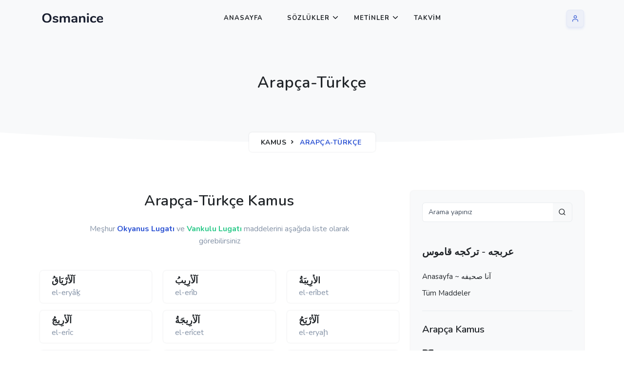

--- FILE ---
content_type: text/html; charset=UTF-8
request_url: https://kamus.osmanice.com/maddeler.html?s=47
body_size: 8322
content:
<!doctype html>
<html lang="tr" dir="ltr">
    <head>
        <meta charset="utf-8">
        <title>Arapça-Türkçe Sözlük Maddeleri, Kamus-ı Muhit, Vankulu Lugatı - 47. sayfa  | osmanice.com</title> 
        <meta name="viewport" content="width=device-width, initial-scale=1.0"> 
        <meta name="author" content="Osmanice.Com"><meta name="description" content="En Kapsamlı Osmanlıca Sözlükler, Kelime Çözücü Arapça-Türkçe, Kamus-ı Türki, Lugat-ı Naci, Redhouse, İngilizce, Fransızca, Almanca, Rumca, Rusca, Türkçe Sözlük" /><meta name="keywords" content="Osmanlıca,Osmanlı Türkçesi, Türkçe, Kamus,Lugat,Sözlük,Sözlükler,Kamus-ı Türki,Lugat-ı Naci,Lugat-ı Remzi, Lugat-ı Cudi, Kamus-ı Osmani, Mükemmel Osmanlı Lugatı, Kamusul Alam, Memaliki Osmani, Redhouse İngilizce Sözlük, Osmanlıca ingilizce, Almanca, Fransızca, Fransevi" /> 
        <link rel="shortcut icon" href="https://www.osmanice.com/rsm/bayrak.png">
        
        <!-- Css -->
        <link href="https://www.osmanice.com/kapak/o2/libs/tiny-slider/tiny-slider.css" rel="stylesheet">
        <link href="https://www.osmanice.com/kapak/o2/libs/animate.css/animate.min.css" rel="stylesheet">
        <!-- Bootstrap Css -->
        <link href="https://www.osmanice.com/kapak/o2/css/bootstrap.min.css" id="bootstrap-style" class="theme-opt" rel="stylesheet" type="text/css">
        <!-- Icons Css -->
        <link href="https://www.osmanice.com/kapak/o2/libs/@mdi/font/css/materialdesignicons.min.css" rel="stylesheet" type="text/css">
        <link href="https://www.osmanice.com/kapak/o2/libs/@iconscout/unicons/css/line.css" type="text/css" rel="stylesheet">
        <!-- Style Css-->
        <link href="https://www.osmanice.com/kapak/o2/css/style.min.css" id="color-opt" class="theme-opt" rel="stylesheet" type="text/css">
 
<!-- Google Tag Manager -->
<script>(function(w,d,s,l,i){w[l]=w[l]||[];w[l].push({'gtm.start':
new Date().getTime(),event:'gtm.js'});var f=d.getElementsByTagName(s)[0],
j=d.createElement(s),dl=l!='dataLayer'?'&l='+l:'';j.async=true;j.src=
'https://www.googletagmanager.com/gtm.js?id='+i+dl;f.parentNode.insertBefore(j,f);
})(window,document,'script','dataLayer','GTM-PLLMH3J');</script>
<!-- End Google Tag Manager -->

    </head>

    <body> 

<!-- Google Tag Manager (noscript) -->
<noscript><iframe src="https://www.googletagmanager.com/ns.html?id=GTM-PLLMH3J"
height="0" width="0" style="display:none;visibility:hidden"></iframe></noscript>
<!-- End Google Tag Manager (noscript) -->
        
        <!-- Navbar Start -->
        <header id="topnav" class="defaultscroll sticky">
            <div class="container">
                <!-- Logo container-->
                <a class="logo" href="https://www.osmanice.com" title="Osmanlıca">
                    <img src="https://www.osmanice.com/kapak/o2/images/logo-dark.png" height="24" class="logo-light-mode" alt="">
                    <img src="https://www.osmanice.com/kapak/o2/images/logo-light.png" height="24" class="logo-dark-mode" alt="">
                </a>                
                <!-- Logo End -->

                <!-- End Logo container-->
                <div class="menu-extras">
                    <div class="menu-item">
                        <!-- Mobile menu toggle-->
                        <a class="navbar-toggle" id="isToggle" onclick="toggleMenu()">
                            <div class="lines">
                                <span></span>
                                <span></span>
                                <span></span>
                            </div>
                        </a>
                        <!-- End mobile menu toggle-->
                    </div>
                </div>

                <!--Login button Start-->
                <ul class="buy-button list-inline mb-0">
                    <li class="list-inline-item mb-0">
                        <a href="https://www.osmanice.com/lobi/">
                            <div class="btn btn-icon btn-user btn-soft-primary"><i data-feather="user" class="fea icon-sm"></i></div>
                        </a> 
                    </li>
             
                </ul>
                <!--Login button End-->

                <div id="navigation">
                    <!-- Navigation Menu-->   
                    <ul class="navigation-menu">
                        <li><a href="https://www.osmanice.com/" class="sub-menu-item" title="Osmanlıca Sözlük">Anasayfa</a></li>   
                        <li class="has-submenu parent-menu-item">
                            <a href="javascript:void(0)">Sözlükler</a><span class="menu-arrow"></span>
                            <ul class="submenu">
                                <li><a href="https://kamus.osmanice.com" class="sub-menu-item">Arapça - Türkçe</a></li> 
                                <li><a href="https://www.osmanice.com" class="sub-menu-item">Osmanlıca Sözlük</a></li> 
                                <li><a href="https://ingilizce.osmanice.com" class="sub-menu-item">İngilizce - Osmanlıca</a></li> 
                                <li><a href="https://isimler.osmanice.com" class="sub-menu-item" title="Osmanlıca İsimler">İsimlerin Yazılışları</a></li> 
                                <li><a href="https://imla.osmanice.com" class="sub-menu-item" title="Osmanlıca İmla">Osmanlıca İmla</a></li>  
                            </ul>
                        </li>
                        <li class="has-submenu parent-menu-item">
                            <a href="javascript:void(0)">Metinler</a><span class="menu-arrow"></span>
                            <ul class="submenu"> 
                                <li><a href="https://yemek.osmanice.com" class="sub-menu-item" title="Osmanlıca Yemek Tarifleri">Yemek Tarifleri</a></li> 
                                <li><a href="https://hikayeler.osmanice.com" class="sub-menu-item" title="Osmanlıca Hikayeler">Osmanlıca Hikayeler</a></li>   
                            </ul>
                        </li>
                        <li><a href="https://takvim.osmanice.com" class="sub-menu-item" title="Osmanlıca Takvim">Takvim</a></li>
                    </ul><!--end navigation menu-->
                </div><!--end navigation-->
            </div><!--end container-->
        </header><!--end header-->
        <!-- Navbar End -->
        
        <!-- Hero Start -->
        <section class="bg-half-100 bg-light d-table w-100" >
            <div class="container">
                <div class="row mt-5 justify-content-center">
                    <div class="col-lg-12 text-center">
                        <div class="pages-heading">
                            <h4 class="title mb-0"> Arapça-Türkçe </h4>
                        </div>
                    </div><!--end col-->
                </div><!--end row-->
                
                <div class="position-breadcrumb">
                    <nav aria-label="breadcrumb" class="d-inline-block">
                        <ul class="breadcrumb rounded shadow mb-0 px-4 py-2">
                            <li class="breadcrumb-item"><a href="https://kamus.osmanice.com" title="Osmanlıca Arapça">Kamus</a></li> 
                            <li class="breadcrumb-item active" aria-current="page">Arapça-Türkçe</li>
                        </ul>
                    </nav>
                </div>
            </div> <!--end container-->
        </section><!--end section-->
        <div class="position-relative">
            <div class="shape overflow-hidden text-color-white">
                <svg viewBox="0 0 2880 48" fill="none" xmlns="http://www.w3.org/2000/svg">
                    <path d="M0 48H1437.5H2880V0H2160C1442.5 52 720 0 720 0H0V48Z" fill="currentColor"></path>
                </svg>
            </div>
        </div>
        <!-- Hero End -->

        
        <!-- Job List Start -->
        <section class="bg-half-100 d-table w-100">
            <div class="container">
                <div class="row">
                    <div class="col-lg-8 col-md-7">

  
                                            
                                 
                <div class="row justify-content-center">
                    <div class="col-12 text-center">
                        <div class="section-title mb-4 pb-2">
                            <h4 class="title mb-4">Arapça-Türkçe Kamus</h4>
                            <p class="text-muted para-desc mx-auto mb-0">Meşhur <span class="text-primary fw-bold">Okyanus Lugatı</span> ve <span class="text-success fw-bold">Vankulu Lugatı</span> maddelerini aşağıda liste olarak görebilirsiniz </p>
                        </div>
                    </div><!--end col-->
                </div><!--end row-->
  

                        <div class="row">
                            



           

                    <div class="col-lg-4 col-md-6 col-12 mt-2 pt-2">
                        <a href="https://kamus.osmanice.com/arapca-turkce-sozluk-27586.html">
                            <div class="d-flex features feature-primary key-feature align-items-center p-2 rounded shadow"> 
                                <div class="flex-1 ms-3">
                                    <h4 class="title mb-0 text-dark overflow-hidden text-nowrap" style="max-width: 100%;">اَلْأَرْيَاقُ</h4>
                                    <p class="text-muted mb-0 overflow-hidden text-nowrap" style="max-width: 100%;">el-eryâḵ</p>    
                                </div>
                            </div>
                        </a>
                    </div><!--end col-->

 

 
               

                    <div class="col-lg-4 col-md-6 col-12 mt-2 pt-2">
                        <a href="https://kamus.osmanice.com/arapca-turkce-sozluk-1034.html">
                            <div class="d-flex features feature-primary key-feature align-items-center p-2 rounded shadow"> 
                                <div class="flex-1 ms-3">
                                    <h4 class="title mb-0 text-dark overflow-hidden text-nowrap" style="max-width: 100%;">اَلْأَرِيبُ</h4>
                                    <p class="text-muted mb-0 overflow-hidden text-nowrap" style="max-width: 100%;">el-erîb</p>    
                                </div>
                            </div>
                        </a>
                    </div><!--end col-->

 

 
               

                    <div class="col-lg-4 col-md-6 col-12 mt-2 pt-2">
                        <a href="https://kamus.osmanice.com/arapca-turkce-sozluk-1035.html">
                            <div class="d-flex features feature-primary key-feature align-items-center p-2 rounded shadow"> 
                                <div class="flex-1 ms-3">
                                    <h4 class="title mb-0 text-dark overflow-hidden text-nowrap" style="max-width: 100%;">الأَرِيبَةُ</h4>
                                    <p class="text-muted mb-0 overflow-hidden text-nowrap" style="max-width: 100%;">el-erîbet</p>    
                                </div>
                            </div>
                        </a>
                    </div><!--end col-->

 

 
               

                    <div class="col-lg-4 col-md-6 col-12 mt-2 pt-2">
                        <a href="https://kamus.osmanice.com/arapca-turkce-sozluk-66423.html">
                            <div class="d-flex features feature-primary key-feature align-items-center p-2 rounded shadow"> 
                                <div class="flex-1 ms-3">
                                    <h4 class="title mb-0 text-dark overflow-hidden text-nowrap" style="max-width: 100%;">اَلْأَرِيجُ</h4>
                                    <p class="text-muted mb-0 overflow-hidden text-nowrap" style="max-width: 100%;">el-erîc</p>    
                                </div>
                            </div>
                        </a>
                    </div><!--end col-->

 

 
               

                    <div class="col-lg-4 col-md-6 col-12 mt-2 pt-2">
                        <a href="https://kamus.osmanice.com/arapca-turkce-sozluk-49041.html">
                            <div class="d-flex features feature-primary key-feature align-items-center p-2 rounded shadow"> 
                                <div class="flex-1 ms-3">
                                    <h4 class="title mb-0 text-dark overflow-hidden text-nowrap" style="max-width: 100%;">اَلْأَرِيجَةُ</h4>
                                    <p class="text-muted mb-0 overflow-hidden text-nowrap" style="max-width: 100%;">el-erîcet</p>    
                                </div>
                            </div>
                        </a>
                    </div><!--end col-->

 

 
               

                    <div class="col-lg-4 col-md-6 col-12 mt-2 pt-2">
                        <a href="https://kamus.osmanice.com/arapca-turkce-sozluk-27587.html">
                            <div class="d-flex features feature-primary key-feature align-items-center p-2 rounded shadow"> 
                                <div class="flex-1 ms-3">
                                    <h4 class="title mb-0 text-dark overflow-hidden text-nowrap" style="max-width: 100%;">اَلْأَرْيَحُ</h4>
                                    <p class="text-muted mb-0 overflow-hidden text-nowrap" style="max-width: 100%;">el-eryaḩ</p>    
                                </div>
                            </div>
                        </a>
                    </div><!--end col-->

 

 
               

                    <div class="col-lg-4 col-md-6 col-12 mt-2 pt-2">
                        <a href="https://kamus.osmanice.com/arapca-turkce-sozluk-1036.html">
                            <div class="d-flex features feature-primary key-feature align-items-center p-2 rounded shadow"> 
                                <div class="flex-1 ms-3">
                                    <h4 class="title mb-0 text-dark overflow-hidden text-nowrap" style="max-width: 100%;">اَلْأَرِيحِيُّ</h4>
                                    <p class="text-muted mb-0 overflow-hidden text-nowrap" style="max-width: 100%;">el-erîḩiyy</p>    
                                </div>
                            </div>
                        </a>
                    </div><!--end col-->

 

 
               

                    <div class="col-lg-4 col-md-6 col-12 mt-2 pt-2">
                        <a href="https://kamus.osmanice.com/arapca-turkce-sozluk-1037.html">
                            <div class="d-flex features feature-primary key-feature align-items-center p-2 rounded shadow"> 
                                <div class="flex-1 ms-3">
                                    <h4 class="title mb-0 text-dark overflow-hidden text-nowrap" style="max-width: 100%;">اَلْأَرِيحِيَّةُ</h4>
                                    <p class="text-muted mb-0 overflow-hidden text-nowrap" style="max-width: 100%;">el-erîḩiyyet</p>    
                                </div>
                            </div>
                        </a>
                    </div><!--end col-->

 

 
               

                    <div class="col-lg-4 col-md-6 col-12 mt-2 pt-2">
                        <a href="https://kamus.osmanice.com/arapca-turkce-sozluk-27588.html">
                            <div class="d-flex features feature-primary key-feature align-items-center p-2 rounded shadow"> 
                                <div class="flex-1 ms-3">
                                    <h4 class="title mb-0 text-dark overflow-hidden text-nowrap" style="max-width: 100%;">اَلْأَرِيرُ</h4>
                                    <p class="text-muted mb-0 overflow-hidden text-nowrap" style="max-width: 100%;">el-erîr</p>    
                                </div>
                            </div>
                        </a>
                    </div><!--end col-->

 

 
               

                    <div class="col-lg-4 col-md-6 col-12 mt-2 pt-2">
                        <a href="https://kamus.osmanice.com/arapca-turkce-sozluk-27589.html">
                            <div class="d-flex features feature-primary key-feature align-items-center p-2 rounded shadow"> 
                                <div class="flex-1 ms-3">
                                    <h4 class="title mb-0 text-dark overflow-hidden text-nowrap" style="max-width: 100%;">اَلْأَرِيزُ</h4>
                                    <p class="text-muted mb-0 overflow-hidden text-nowrap" style="max-width: 100%;">el-erîz</p>    
                                </div>
                            </div>
                        </a>
                    </div><!--end col-->

 

 
               

                    <div class="col-lg-4 col-md-6 col-12 mt-2 pt-2">
                        <a href="https://kamus.osmanice.com/arapca-turkce-sozluk-49042.html">
                            <div class="d-flex features feature-primary key-feature align-items-center p-2 rounded shadow"> 
                                <div class="flex-1 ms-3">
                                    <h4 class="title mb-0 text-dark overflow-hidden text-nowrap" style="max-width: 100%;">اَلْأَرِيسُ</h4>
                                    <p class="text-muted mb-0 overflow-hidden text-nowrap" style="max-width: 100%;">el-erîs</p>    
                                </div>
                            </div>
                        </a>
                    </div><!--end col-->

 

 
               

                    <div class="col-lg-4 col-md-6 col-12 mt-2 pt-2">
                        <a href="https://kamus.osmanice.com/arapca-turkce-sozluk-49043.html">
                            <div class="d-flex features feature-primary key-feature align-items-center p-2 rounded shadow"> 
                                <div class="flex-1 ms-3">
                                    <h4 class="title mb-0 text-dark overflow-hidden text-nowrap" style="max-width: 100%;">اَلْأَرِيسِيُّ</h4>
                                    <p class="text-muted mb-0 overflow-hidden text-nowrap" style="max-width: 100%;">el-erîsiyy</p>    
                                </div>
                            </div>
                        </a>
                    </div><!--end col-->

 

 
               

                    <div class="col-lg-4 col-md-6 col-12 mt-2 pt-2">
                        <a href="https://kamus.osmanice.com/arapca-turkce-sozluk-1038.html">
                            <div class="d-flex features feature-primary key-feature align-items-center p-2 rounded shadow"> 
                                <div class="flex-1 ms-3">
                                    <h4 class="title mb-0 text-dark overflow-hidden text-nowrap" style="max-width: 100%;">اَلْأَرْيَشُ</h4>
                                    <p class="text-muted mb-0 overflow-hidden text-nowrap" style="max-width: 100%;">el-eryeş</p>    
                                </div>
                            </div>
                        </a>
                    </div><!--end col-->

 

 
               

                    <div class="col-lg-4 col-md-6 col-12 mt-2 pt-2">
                        <a href="https://kamus.osmanice.com/arapca-turkce-sozluk-49044.html">
                            <div class="d-flex features feature-primary key-feature align-items-center p-2 rounded shadow"> 
                                <div class="flex-1 ms-3">
                                    <h4 class="title mb-0 text-dark overflow-hidden text-nowrap" style="max-width: 100%;">اَلْأَرِيضُ</h4>
                                    <p class="text-muted mb-0 overflow-hidden text-nowrap" style="max-width: 100%;">el-arîḋ</p>    
                                </div>
                            </div>
                        </a>
                    </div><!--end col-->

 

 
               

                    <div class="col-lg-4 col-md-6 col-12 mt-2 pt-2">
                        <a href="https://kamus.osmanice.com/arapca-turkce-sozluk-27590.html">
                            <div class="d-flex features feature-primary key-feature align-items-center p-2 rounded shadow"> 
                                <div class="flex-1 ms-3">
                                    <h4 class="title mb-0 text-dark overflow-hidden text-nowrap" style="max-width: 100%;">اَلْأَرِيطُ</h4>
                                    <p class="text-muted mb-0 overflow-hidden text-nowrap" style="max-width: 100%;">el-erîṯ</p>    
                                </div>
                            </div>
                        </a>
                    </div><!--end col-->

 

 
               

                    <div class="col-lg-4 col-md-6 col-12 mt-2 pt-2">
                        <a href="https://kamus.osmanice.com/arapca-turkce-sozluk-49045.html">
                            <div class="d-flex features feature-primary key-feature align-items-center p-2 rounded shadow"> 
                                <div class="flex-1 ms-3">
                                    <h4 class="title mb-0 text-dark overflow-hidden text-nowrap" style="max-width: 100%;">اَلْأُرَيْقُ</h4>
                                    <p class="text-muted mb-0 overflow-hidden text-nowrap" style="max-width: 100%;">el-ureyḵ</p>    
                                </div>
                            </div>
                        </a>
                    </div><!--end col-->

 

 
               

                    <div class="col-lg-4 col-md-6 col-12 mt-2 pt-2">
                        <a href="https://kamus.osmanice.com/arapca-turkce-sozluk-27591.html">
                            <div class="d-flex features feature-primary key-feature align-items-center p-2 rounded shadow"> 
                                <div class="flex-1 ms-3">
                                    <h4 class="title mb-0 text-dark overflow-hidden text-nowrap" style="max-width: 100%;">اَلْأُرَيْقِشُ</h4>
                                    <p class="text-muted mb-0 overflow-hidden text-nowrap" style="max-width: 100%;">el-urayḵiş</p>    
                                </div>
                            </div>
                        </a>
                    </div><!--end col-->

 

 
               

                    <div class="col-lg-4 col-md-6 col-12 mt-2 pt-2">
                        <a href="https://kamus.osmanice.com/arapca-turkce-sozluk-27592.html">
                            <div class="d-flex features feature-primary key-feature align-items-center p-2 rounded shadow"> 
                                <div class="flex-1 ms-3">
                                    <h4 class="title mb-0 text-dark overflow-hidden text-nowrap" style="max-width: 100%;">اَلْأُرَيْقِطُ</h4>
                                    <p class="text-muted mb-0 overflow-hidden text-nowrap" style="max-width: 100%;">el-Urayḵiṯ</p>    
                                </div>
                            </div>
                        </a>
                    </div><!--end col-->

 

 
               

                    <div class="col-lg-4 col-md-6 col-12 mt-2 pt-2">
                        <a href="https://kamus.osmanice.com/arapca-turkce-sozluk-1039.html">
                            <div class="d-flex features feature-primary key-feature align-items-center p-2 rounded shadow"> 
                                <div class="flex-1 ms-3">
                                    <h4 class="title mb-0 text-dark overflow-hidden text-nowrap" style="max-width: 100%;">اَلْأَرِيكُ</h4>
                                    <p class="text-muted mb-0 overflow-hidden text-nowrap" style="max-width: 100%;">el-Erîk</p>    
                                </div>
                            </div>
                        </a>
                    </div><!--end col-->

 

 
               

                    <div class="col-lg-4 col-md-6 col-12 mt-2 pt-2">
                        <a href="https://kamus.osmanice.com/arapca-turkce-sozluk-66424.html">
                            <div class="d-flex features feature-primary key-feature align-items-center p-2 rounded shadow"> 
                                <div class="flex-1 ms-3">
                                    <h4 class="title mb-0 text-dark overflow-hidden text-nowrap" style="max-width: 100%;">اَلْأَرِيكَةُ</h4>
                                    <p class="text-muted mb-0 overflow-hidden text-nowrap" style="max-width: 100%;">el-erîket</p>    
                                </div>
                            </div>
                        </a>
                    </div><!--end col-->

 

 
               

                    <div class="col-lg-4 col-md-6 col-12 mt-2 pt-2">
                        <a href="https://kamus.osmanice.com/arapca-turkce-sozluk-66425.html">
                            <div class="d-flex features feature-primary key-feature align-items-center p-2 rounded shadow"> 
                                <div class="flex-1 ms-3">
                                    <h4 class="title mb-0 text-dark overflow-hidden text-nowrap" style="max-width: 100%;">اَلْأَرِيمُ</h4>
                                    <p class="text-muted mb-0 overflow-hidden text-nowrap" style="max-width: 100%;">el-erîm</p>    
                                </div>
                            </div>
                        </a>
                    </div><!--end col-->

 

 
               

                    <div class="col-lg-4 col-md-6 col-12 mt-2 pt-2">
                        <a href="https://kamus.osmanice.com/arapca-turkce-sozluk-49046.html">
                            <div class="d-flex features feature-primary key-feature align-items-center p-2 rounded shadow"> 
                                <div class="flex-1 ms-3">
                                    <h4 class="title mb-0 text-dark overflow-hidden text-nowrap" style="max-width: 100%;">اَلْأَرِينُ</h4>
                                    <p class="text-muted mb-0 overflow-hidden text-nowrap" style="max-width: 100%;">el-erîn</p>    
                                </div>
                            </div>
                        </a>
                    </div><!--end col-->

 

 
               

                    <div class="col-lg-4 col-md-6 col-12 mt-2 pt-2">
                        <a href="https://kamus.osmanice.com/arapca-turkce-sozluk-1040.html">
                            <div class="d-flex features feature-primary key-feature align-items-center p-2 rounded shadow"> 
                                <div class="flex-1 ms-3">
                                    <h4 class="title mb-0 text-dark overflow-hidden text-nowrap" style="max-width: 100%;">اَلأُرَيْنِبَةُ</h4>
                                    <p class="text-muted mb-0 overflow-hidden text-nowrap" style="max-width: 100%;">el-ureynibet</p>    
                                </div>
                            </div>
                        </a>
                    </div><!--end col-->

 

 
               

                    <div class="col-lg-4 col-md-6 col-12 mt-2 pt-2">
                        <a href="https://kamus.osmanice.com/arapca-turkce-sozluk-66426.html">
                            <div class="d-flex features feature-primary key-feature align-items-center p-2 rounded shadow"> 
                                <div class="flex-1 ms-3">
                                    <h4 class="title mb-0 text-dark overflow-hidden text-nowrap" style="max-width: 100%;">اَلْأَزُّ</h4>
                                    <p class="text-muted mb-0 overflow-hidden text-nowrap" style="max-width: 100%;">el-ezz</p>    
                                </div>
                            </div>
                        </a>
                    </div><!--end col-->

 

 
               

                    <div class="col-lg-4 col-md-6 col-12 mt-2 pt-2">
                        <a href="https://kamus.osmanice.com/arapca-turkce-sozluk-27593.html">
                            <div class="d-flex features feature-primary key-feature align-items-center p-2 rounded shadow"> 
                                <div class="flex-1 ms-3">
                                    <h4 class="title mb-0 text-dark overflow-hidden text-nowrap" style="max-width: 100%;">الأَزْءُ</h4>
                                    <p class="text-muted mb-0 overflow-hidden text-nowrap" style="max-width: 100%;">el-ez΄</p>    
                                </div>
                            </div>
                        </a>
                    </div><!--end col-->

 

 
               

                    <div class="col-lg-4 col-md-6 col-12 mt-2 pt-2">
                        <a href="https://kamus.osmanice.com/arapca-turkce-sozluk-27594.html">
                            <div class="d-flex features feature-primary key-feature align-items-center p-2 rounded shadow"> 
                                <div class="flex-1 ms-3">
                                    <h4 class="title mb-0 text-dark overflow-hidden text-nowrap" style="max-width: 100%;">اَلْأَزْآجُ</h4>
                                    <p class="text-muted mb-0 overflow-hidden text-nowrap" style="max-width: 100%;">el-ez΄âc</p>    
                                </div>
                            </div>
                        </a>
                    </div><!--end col-->

 

 
               

                    <div class="col-lg-4 col-md-6 col-12 mt-2 pt-2">
                        <a href="https://kamus.osmanice.com/arapca-turkce-sozluk-27596.html">
                            <div class="d-flex features feature-primary key-feature align-items-center p-2 rounded shadow"> 
                                <div class="flex-1 ms-3">
                                    <h4 class="title mb-0 text-dark overflow-hidden text-nowrap" style="max-width: 100%;">اَلْأَزْأَنِيُّ</h4>
                                    <p class="text-muted mb-0 overflow-hidden text-nowrap" style="max-width: 100%;">el-ez΄eniyy</p>    
                                </div>
                            </div>
                        </a>
                    </div><!--end col-->

 

 
               

                    <div class="col-lg-4 col-md-6 col-12 mt-2 pt-2">
                        <a href="https://kamus.osmanice.com/arapca-turkce-sozluk-27597.html">
                            <div class="d-flex features feature-primary key-feature align-items-center p-2 rounded shadow"> 
                                <div class="flex-1 ms-3">
                                    <h4 class="title mb-0 text-dark overflow-hidden text-nowrap" style="max-width: 100%;">اَلْأَزَابِيُّ</h4>
                                    <p class="text-muted mb-0 overflow-hidden text-nowrap" style="max-width: 100%;">el-ezâbiyy</p>    
                                </div>
                            </div>
                        </a>
                    </div><!--end col-->

 

 
               

                    <div class="col-lg-4 col-md-6 col-12 mt-2 pt-2">
                        <a href="https://kamus.osmanice.com/arapca-turkce-sozluk-1045.html">
                            <div class="d-flex features feature-primary key-feature align-items-center p-2 rounded shadow"> 
                                <div class="flex-1 ms-3">
                                    <h4 class="title mb-0 text-dark overflow-hidden text-nowrap" style="max-width: 100%;">اَلأَزَاذُ</h4>
                                    <p class="text-muted mb-0 overflow-hidden text-nowrap" style="max-width: 100%;">el-ezâž</p>    
                                </div>
                            </div>
                        </a>
                    </div><!--end col-->

 

 
               

                    <div class="col-lg-4 col-md-6 col-12 mt-2 pt-2">
                        <a href="https://kamus.osmanice.com/arapca-turkce-sozluk-27602.html">
                            <div class="d-flex features feature-primary key-feature align-items-center p-2 rounded shadow"> 
                                <div class="flex-1 ms-3">
                                    <h4 class="title mb-0 text-dark overflow-hidden text-nowrap" style="max-width: 100%;">اَلْأَزَارِقَةُ</h4>
                                    <p class="text-muted mb-0 overflow-hidden text-nowrap" style="max-width: 100%;">el-Ezâriḵat</p>    
                                </div>
                            </div>
                        </a>
                    </div><!--end col-->

 

 
               

                    <div class="col-lg-4 col-md-6 col-12 mt-2 pt-2">
                        <a href="https://kamus.osmanice.com/arapca-turkce-sozluk-49048.html">
                            <div class="d-flex features feature-primary key-feature align-items-center p-2 rounded shadow"> 
                                <div class="flex-1 ms-3">
                                    <h4 class="title mb-0 text-dark overflow-hidden text-nowrap" style="max-width: 100%;">اَلْأَزَازُ</h4>
                                    <p class="text-muted mb-0 overflow-hidden text-nowrap" style="max-width: 100%;">el-ezâz</p>    
                                </div>
                            </div>
                        </a>
                    </div><!--end col-->

 

 
               

                    <div class="col-lg-4 col-md-6 col-12 mt-2 pt-2">
                        <a href="https://kamus.osmanice.com/arapca-turkce-sozluk-27605.html">
                            <div class="d-flex features feature-primary key-feature align-items-center p-2 rounded shadow"> 
                                <div class="flex-1 ms-3">
                                    <h4 class="title mb-0 text-dark overflow-hidden text-nowrap" style="max-width: 100%;">اَلْأُزَامُ</h4>
                                    <p class="text-muted mb-0 overflow-hidden text-nowrap" style="max-width: 100%;">el-uzâm</p>    
                                </div>
                            </div>
                        </a>
                    </div><!--end col-->

 

 
               

                    <div class="col-lg-4 col-md-6 col-12 mt-2 pt-2">
                        <a href="https://kamus.osmanice.com/arapca-turkce-sozluk-49050.html">
                            <div class="d-flex features feature-primary key-feature align-items-center p-2 rounded shadow"> 
                                <div class="flex-1 ms-3">
                                    <h4 class="title mb-0 text-dark overflow-hidden text-nowrap" style="max-width: 100%;">اَلْأَزَاهِيقُ</h4>
                                    <p class="text-muted mb-0 overflow-hidden text-nowrap" style="max-width: 100%;">el-ezâhîḵ</p>    
                                </div>
                            </div>
                        </a>
                    </div><!--end col-->

 

 
               

                    <div class="col-lg-4 col-md-6 col-12 mt-2 pt-2">
                        <a href="https://kamus.osmanice.com/arapca-turkce-sozluk-1047.html">
                            <div class="d-flex features feature-primary key-feature align-items-center p-2 rounded shadow"> 
                                <div class="flex-1 ms-3">
                                    <h4 class="title mb-0 text-dark overflow-hidden text-nowrap" style="max-width: 100%;">اَلْأَزِبُ</h4>
                                    <p class="text-muted mb-0 overflow-hidden text-nowrap" style="max-width: 100%;">el-ezib</p>    
                                </div>
                            </div>
                        </a>
                    </div><!--end col-->

 

 
               

                    <div class="col-lg-4 col-md-6 col-12 mt-2 pt-2">
                        <a href="https://kamus.osmanice.com/arapca-turkce-sozluk-1049.html">
                            <div class="d-flex features feature-primary key-feature align-items-center p-2 rounded shadow"> 
                                <div class="flex-1 ms-3">
                                    <h4 class="title mb-0 text-dark overflow-hidden text-nowrap" style="max-width: 100%;">الأَزْبَةُ</h4>
                                    <p class="text-muted mb-0 overflow-hidden text-nowrap" style="max-width: 100%;">el-ezbet</p>    
                                </div>
                            </div>
                        </a>
                    </div><!--end col-->

 

 
               

                    <div class="col-lg-4 col-md-6 col-12 mt-2 pt-2">
                        <a href="https://kamus.osmanice.com/arapca-turkce-sozluk-49052.html">
                            <div class="d-flex features feature-primary key-feature align-items-center p-2 rounded shadow"> 
                                <div class="flex-1 ms-3">
                                    <h4 class="title mb-0 text-dark overflow-hidden text-nowrap" style="max-width: 100%;">اَلْأَزْبَرُ</h4>
                                    <p class="text-muted mb-0 overflow-hidden text-nowrap" style="max-width: 100%;">el-ezber</p>    
                                </div>
                            </div>
                        </a>
                    </div><!--end col-->

 

 
               

                    <div class="col-lg-4 col-md-6 col-12 mt-2 pt-2">
                        <a href="https://kamus.osmanice.com/arapca-turkce-sozluk-49053.html">
                            <div class="d-flex features feature-primary key-feature align-items-center p-2 rounded shadow"> 
                                <div class="flex-1 ms-3">
                                    <h4 class="title mb-0 text-dark overflow-hidden text-nowrap" style="max-width: 100%;">اَلْأُزْبِيُّ</h4>
                                    <p class="text-muted mb-0 overflow-hidden text-nowrap" style="max-width: 100%;">el-uzbiyy</p>    
                                </div>
                            </div>
                        </a>
                    </div><!--end col-->

 

 
               

                    <div class="col-lg-4 col-md-6 col-12 mt-2 pt-2">
                        <a href="https://kamus.osmanice.com/arapca-turkce-sozluk-27609.html">
                            <div class="d-flex features feature-primary key-feature align-items-center p-2 rounded shadow"> 
                                <div class="flex-1 ms-3">
                                    <h4 class="title mb-0 text-dark overflow-hidden text-nowrap" style="max-width: 100%;">اَلْأَزِجُ</h4>
                                    <p class="text-muted mb-0 overflow-hidden text-nowrap" style="max-width: 100%;">el-ezic</p>    
                                </div>
                            </div>
                        </a>
                    </div><!--end col-->

 

 
               

                    <div class="col-lg-4 col-md-6 col-12 mt-2 pt-2">
                        <a href="https://kamus.osmanice.com/arapca-turkce-sozluk-1051.html">
                            <div class="d-flex features feature-primary key-feature align-items-center p-2 rounded shadow"> 
                                <div class="flex-1 ms-3">
                                    <h4 class="title mb-0 text-dark overflow-hidden text-nowrap" style="max-width: 100%;">اَلْأَزْجَرُ</h4>
                                    <p class="text-muted mb-0 overflow-hidden text-nowrap" style="max-width: 100%;">el-ezcer</p>    
                                </div>
                            </div>
                        </a>
                    </div><!--end col-->

 

 
               

                    <div class="col-lg-4 col-md-6 col-12 mt-2 pt-2">
                        <a href="https://kamus.osmanice.com/arapca-turkce-sozluk-1052.html">
                            <div class="d-flex features feature-primary key-feature align-items-center p-2 rounded shadow"> 
                                <div class="flex-1 ms-3">
                                    <h4 class="title mb-0 text-dark overflow-hidden text-nowrap" style="max-width: 100%;">اَلْأَزْجَمُ</h4>
                                    <p class="text-muted mb-0 overflow-hidden text-nowrap" style="max-width: 100%;">el-ezcem</p>    
                                </div>
                            </div>
                        </a>
                    </div><!--end col-->

 

 
               

                    <div class="col-lg-4 col-md-6 col-12 mt-2 pt-2">
                        <a href="https://kamus.osmanice.com/arapca-turkce-sozluk-1054.html">
                            <div class="d-flex features feature-primary key-feature align-items-center p-2 rounded shadow"> 
                                <div class="flex-1 ms-3">
                                    <h4 class="title mb-0 text-dark overflow-hidden text-nowrap" style="max-width: 100%;">اَلْأَزْخُ</h4>
                                    <p class="text-muted mb-0 overflow-hidden text-nowrap" style="max-width: 100%;">el-ezḣ</p>    
                                </div>
                            </div>
                        </a>
                    </div><!--end col-->

 

 
               

                    <div class="col-lg-4 col-md-6 col-12 mt-2 pt-2">
                        <a href="https://kamus.osmanice.com/arapca-turkce-sozluk-1064.html">
                            <div class="d-flex features feature-primary key-feature align-items-center p-2 rounded shadow"> 
                                <div class="flex-1 ms-3">
                                    <h4 class="title mb-0 text-dark overflow-hidden text-nowrap" style="max-width: 100%;">اَلْأَزْدَرَانِ</h4>
                                    <p class="text-muted mb-0 overflow-hidden text-nowrap" style="max-width: 100%;">el-ezderân</p>    
                                </div>
                            </div>
                        </a>
                    </div><!--end col-->

 

 
               

                    <div class="col-lg-4 col-md-6 col-12 mt-2 pt-2">
                        <a href="https://kamus.osmanice.com/arapca-turkce-sozluk-1067.html">
                            <div class="d-flex features feature-primary key-feature align-items-center p-2 rounded shadow"> 
                                <div class="flex-1 ms-3">
                                    <h4 class="title mb-0 text-dark overflow-hidden text-nowrap" style="max-width: 100%;">اَلْأَزْدَقُ</h4>
                                    <p class="text-muted mb-0 overflow-hidden text-nowrap" style="max-width: 100%;">el-ezdaḵ</p>    
                                </div>
                            </div>
                        </a>
                    </div><!--end col-->

 

 
               

                    <div class="col-lg-4 col-md-6 col-12 mt-2 pt-2">
                        <a href="https://kamus.osmanice.com/arapca-turkce-sozluk-1076.html">
                            <div class="d-flex features feature-primary key-feature align-items-center p-2 rounded shadow"> 
                                <div class="flex-1 ms-3">
                                    <h4 class="title mb-0 text-dark overflow-hidden text-nowrap" style="max-width: 100%;">اَلْأُزُرُ</h4>
                                    <p class="text-muted mb-0 overflow-hidden text-nowrap" style="max-width: 100%;">el-uzur</p>    
                                </div>
                            </div>
                        </a>
                    </div><!--end col-->

 

 
               

                    <div class="col-lg-4 col-md-6 col-12 mt-2 pt-2">
                        <a href="https://kamus.osmanice.com/arapca-turkce-sozluk-1078.html">
                            <div class="d-flex features feature-primary key-feature align-items-center p-2 rounded shadow"> 
                                <div class="flex-1 ms-3">
                                    <h4 class="title mb-0 text-dark overflow-hidden text-nowrap" style="max-width: 100%;">اَلْأَزْرَارُ</h4>
                                    <p class="text-muted mb-0 overflow-hidden text-nowrap" style="max-width: 100%;">el-ezrâr</p>    
                                </div>
                            </div>
                        </a>
                    </div><!--end col-->

 

 
               

                    <div class="col-lg-4 col-md-6 col-12 mt-2 pt-2">
                        <a href="https://kamus.osmanice.com/arapca-turkce-sozluk-49067.html">
                            <div class="d-flex features feature-primary key-feature align-items-center p-2 rounded shadow"> 
                                <div class="flex-1 ms-3">
                                    <h4 class="title mb-0 text-dark overflow-hidden text-nowrap" style="max-width: 100%;">اَلْأَزْرَقُ</h4>
                                    <p class="text-muted mb-0 overflow-hidden text-nowrap" style="max-width: 100%;">el-ezraḵ</p>    
                                </div>
                            </div>
                        </a>
                    </div><!--end col-->

 

 
               

                    <div class="col-lg-4 col-md-6 col-12 mt-2 pt-2">
                        <a href="https://kamus.osmanice.com/arapca-turkce-sozluk-1082.html">
                            <div class="d-flex features feature-primary key-feature align-items-center p-2 rounded shadow"> 
                                <div class="flex-1 ms-3">
                                    <h4 class="title mb-0 text-dark overflow-hidden text-nowrap" style="max-width: 100%;">اَلْأَزْرَمُ</h4>
                                    <p class="text-muted mb-0 overflow-hidden text-nowrap" style="max-width: 100%;">el-ezrem</p>    
                                </div>
                            </div>
                        </a>
                    </div><!--end col-->

 

 
               

                    <div class="col-lg-4 col-md-6 col-12 mt-2 pt-2">
                        <a href="https://kamus.osmanice.com/arapca-turkce-sozluk-49068.html">
                            <div class="d-flex features feature-primary key-feature align-items-center p-2 rounded shadow"> 
                                <div class="flex-1 ms-3">
                                    <h4 class="title mb-0 text-dark overflow-hidden text-nowrap" style="max-width: 100%;">اَلْأَزَزُ</h4>
                                    <p class="text-muted mb-0 overflow-hidden text-nowrap" style="max-width: 100%;">el-ezez</p>    
                                </div>
                            </div>
                        </a>
                    </div><!--end col-->

 

 
               

                    <div class="col-lg-4 col-md-6 col-12 mt-2 pt-2">
                        <a href="https://kamus.osmanice.com/arapca-turkce-sozluk-1084.html">
                            <div class="d-flex features feature-primary key-feature align-items-center p-2 rounded shadow"> 
                                <div class="flex-1 ms-3">
                                    <h4 class="title mb-0 text-dark overflow-hidden text-nowrap" style="max-width: 100%;">اَلْأَزَطُّ</h4>
                                    <p class="text-muted mb-0 overflow-hidden text-nowrap" style="max-width: 100%;">el-ezaṯṯ</p>    
                                </div>
                            </div>
                        </a>
                    </div><!--end col-->

 

 
               

                    <div class="col-lg-4 col-md-6 col-12 mt-2 pt-2">
                        <a href="https://kamus.osmanice.com/arapca-turkce-sozluk-1085.html">
                            <div class="d-flex features feature-primary key-feature align-items-center p-2 rounded shadow"> 
                                <div class="flex-1 ms-3">
                                    <h4 class="title mb-0 text-dark overflow-hidden text-nowrap" style="max-width: 100%;">اَلأَزْعَبُ</h4>
                                    <p class="text-muted mb-0 overflow-hidden text-nowrap" style="max-width: 100%;">el-ezʹab</p>    
                                </div>
                            </div>
                        </a>
                    </div><!--end col-->

 

 
               

                    <div class="col-lg-4 col-md-6 col-12 mt-2 pt-2">
                        <a href="https://kamus.osmanice.com/arapca-turkce-sozluk-49072.html">
                            <div class="d-flex features feature-primary key-feature align-items-center p-2 rounded shadow"> 
                                <div class="flex-1 ms-3">
                                    <h4 class="title mb-0 text-dark overflow-hidden text-nowrap" style="max-width: 100%;">اَلْأَزْعَرُ</h4>
                                    <p class="text-muted mb-0 overflow-hidden text-nowrap" style="max-width: 100%;">aḩmer</p>    
                                </div>
                            </div>
                        </a>
                    </div><!--end col-->

 

 
               

                    <div class="col-lg-4 col-md-6 col-12 mt-2 pt-2">
                        <a href="https://kamus.osmanice.com/arapca-turkce-sozluk-1086.html">
                            <div class="d-flex features feature-primary key-feature align-items-center p-2 rounded shadow"> 
                                <div class="flex-1 ms-3">
                                    <h4 class="title mb-0 text-dark overflow-hidden text-nowrap" style="max-width: 100%;">اَلْأَزْعَكَّى</h4>
                                    <p class="text-muted mb-0 overflow-hidden text-nowrap" style="max-width: 100%;">el-ezʹakkâ</p>    
                                </div>
                            </div>
                        </a>
                    </div><!--end col-->

 

 
               

                    <div class="col-lg-4 col-md-6 col-12 mt-2 pt-2">
                        <a href="https://kamus.osmanice.com/arapca-turkce-sozluk-1087.html">
                            <div class="d-flex features feature-primary key-feature align-items-center p-2 rounded shadow"> 
                                <div class="flex-1 ms-3">
                                    <h4 class="title mb-0 text-dark overflow-hidden text-nowrap" style="max-width: 100%;">اَلْأَزْعَكِيُّ</h4>
                                    <p class="text-muted mb-0 overflow-hidden text-nowrap" style="max-width: 100%;">el-ezʹakiyy</p>    
                                </div>
                            </div>
                        </a>
                    </div><!--end col-->

 

 
               

                    <div class="col-lg-4 col-md-6 col-12 mt-2 pt-2">
                        <a href="https://kamus.osmanice.com/arapca-turkce-sozluk-1091.html">
                            <div class="d-flex features feature-primary key-feature align-items-center p-2 rounded shadow"> 
                                <div class="flex-1 ms-3">
                                    <h4 class="title mb-0 text-dark overflow-hidden text-nowrap" style="max-width: 100%;">اَلأَزْغَبُ</h4>
                                    <p class="text-muted mb-0 overflow-hidden text-nowrap" style="max-width: 100%;">el-ezġab</p>    
                                </div>
                            </div>
                        </a>
                    </div><!--end col-->

 

 
               

                    <div class="col-lg-4 col-md-6 col-12 mt-2 pt-2">
                        <a href="https://kamus.osmanice.com/arapca-turkce-sozluk-27642.html">
                            <div class="d-flex features feature-primary key-feature align-items-center p-2 rounded shadow"> 
                                <div class="flex-1 ms-3">
                                    <h4 class="title mb-0 text-dark overflow-hidden text-nowrap" style="max-width: 100%;">اَلْأَزَفُّ</h4>
                                    <p class="text-muted mb-0 overflow-hidden text-nowrap" style="max-width: 100%;">el-ezeff</p>    
                                </div>
                            </div>
                        </a>
                    </div><!--end col-->

 

 
               

                    <div class="col-lg-4 col-md-6 col-12 mt-2 pt-2">
                        <a href="https://kamus.osmanice.com/arapca-turkce-sozluk-27643.html">
                            <div class="d-flex features feature-primary key-feature align-items-center p-2 rounded shadow"> 
                                <div class="flex-1 ms-3">
                                    <h4 class="title mb-0 text-dark overflow-hidden text-nowrap" style="max-width: 100%;">اَلْأَزْفَارُ</h4>
                                    <p class="text-muted mb-0 overflow-hidden text-nowrap" style="max-width: 100%;">el-ezfâr</p>    
                                </div>
                            </div>
                        </a>
                    </div><!--end col-->

 

 
               

                    <div class="col-lg-4 col-md-6 col-12 mt-2 pt-2">
                        <a href="https://kamus.osmanice.com/arapca-turkce-sozluk-27644.html">
                            <div class="d-flex features feature-primary key-feature align-items-center p-2 rounded shadow"> 
                                <div class="flex-1 ms-3">
                                    <h4 class="title mb-0 text-dark overflow-hidden text-nowrap" style="max-width: 100%;">اَلْأَزْفَرُ</h4>
                                    <p class="text-muted mb-0 overflow-hidden text-nowrap" style="max-width: 100%;">el-ezfer</p>    
                                </div>
                            </div>
                        </a>
                    </div><!--end col-->

 

 
               

                    <div class="col-lg-4 col-md-6 col-12 mt-2 pt-2">
                        <a href="https://kamus.osmanice.com/arapca-turkce-sozluk-1096.html">
                            <div class="d-flex features feature-primary key-feature align-items-center p-2 rounded shadow"> 
                                <div class="flex-1 ms-3">
                                    <h4 class="title mb-0 text-dark overflow-hidden text-nowrap" style="max-width: 100%;">اَلْأَزْفَلُ</h4>
                                    <p class="text-muted mb-0 overflow-hidden text-nowrap" style="max-width: 100%;">el-ezfel</p>    
                                </div>
                            </div>
                        </a>
                    </div><!--end col-->

 

 
               

                    <div class="col-lg-4 col-md-6 col-12 mt-2 pt-2">
                        <a href="https://kamus.osmanice.com/arapca-turkce-sozluk-1097.html">
                            <div class="d-flex features feature-primary key-feature align-items-center p-2 rounded shadow"> 
                                <div class="flex-1 ms-3">
                                    <h4 class="title mb-0 text-dark overflow-hidden text-nowrap" style="max-width: 100%;">اَلْأَزْفِلَّةُ</h4>
                                    <p class="text-muted mb-0 overflow-hidden text-nowrap" style="max-width: 100%;">el-ezfillet</p>    
                                </div>
                            </div>
                        </a>
                    </div><!--end col-->

 

 
               

                    <div class="col-lg-4 col-md-6 col-12 mt-2 pt-2">
                        <a href="https://kamus.osmanice.com/arapca-turkce-sozluk-1099.html">
                            <div class="d-flex features feature-primary key-feature align-items-center p-2 rounded shadow"> 
                                <div class="flex-1 ms-3">
                                    <h4 class="title mb-0 text-dark overflow-hidden text-nowrap" style="max-width: 100%;">اَلْأَزْفَلَّى</h4>
                                    <p class="text-muted mb-0 overflow-hidden text-nowrap" style="max-width: 100%;">el-ezfellâ</p>    
                                </div>
                            </div>
                        </a>
                    </div><!--end col-->

 

 
               

                    <div class="col-lg-4 col-md-6 col-12 mt-2 pt-2">
                        <a href="https://kamus.osmanice.com/arapca-turkce-sozluk-1100.html">
                            <div class="d-flex features feature-primary key-feature align-items-center p-2 rounded shadow"> 
                                <div class="flex-1 ms-3">
                                    <h4 class="title mb-0 text-dark overflow-hidden text-nowrap" style="max-width: 100%;">اَلْأَزْفَى</h4>
                                    <p class="text-muted mb-0 overflow-hidden text-nowrap" style="max-width: 100%;">el-ezfâ</p>    
                                </div>
                            </div>
                        </a>
                    </div><!--end col-->

 

 
               

                    <div class="col-lg-4 col-md-6 col-12 mt-2 pt-2">
                        <a href="https://kamus.osmanice.com/arapca-turkce-sozluk-27645.html">
                            <div class="d-flex features feature-primary key-feature align-items-center p-2 rounded shadow"> 
                                <div class="flex-1 ms-3">
                                    <h4 class="title mb-0 text-dark overflow-hidden text-nowrap" style="max-width: 100%;">اَلْأَزَقُ</h4>
                                    <p class="text-muted mb-0 overflow-hidden text-nowrap" style="max-width: 100%;">el-ezaḵ</p>    
                                </div>
                            </div>
                        </a>
                    </div><!--end col-->

 

 
               

                    <div class="col-lg-4 col-md-6 col-12 mt-2 pt-2">
                        <a href="https://kamus.osmanice.com/arapca-turkce-sozluk-1101.html">
                            <div class="d-flex features feature-primary key-feature align-items-center p-2 rounded shadow"> 
                                <div class="flex-1 ms-3">
                                    <h4 class="title mb-0 text-dark overflow-hidden text-nowrap" style="max-width: 100%;">اَلْأَزْقَاقُ</h4>
                                    <p class="text-muted mb-0 overflow-hidden text-nowrap" style="max-width: 100%;">el-ezḵâḵ</p>    
                                </div>
                            </div>
                        </a>
                    </div><!--end col-->

 

 
               

                    <div class="col-lg-4 col-md-6 col-12 mt-2 pt-2">
                        <a href="https://kamus.osmanice.com/arapca-turkce-sozluk-1102.html">
                            <div class="d-flex features feature-primary key-feature align-items-center p-2 rounded shadow"> 
                                <div class="flex-1 ms-3">
                                    <h4 class="title mb-0 text-dark overflow-hidden text-nowrap" style="max-width: 100%;">اَلْأَزِقَّةُ</h4>
                                    <p class="text-muted mb-0 overflow-hidden text-nowrap" style="max-width: 100%;">el-eziḵḵat</p>    
                                </div>
                            </div>
                        </a>
                    </div><!--end col-->

 

 
               

                    <div class="col-lg-4 col-md-6 col-12 mt-2 pt-2">
                        <a href="https://kamus.osmanice.com/arapca-turkce-sozluk-1103.html">
                            <div class="d-flex features feature-primary key-feature align-items-center p-2 rounded shadow"> 
                                <div class="flex-1 ms-3">
                                    <h4 class="title mb-0 text-dark overflow-hidden text-nowrap" style="max-width: 100%;">اَلْأَزْكَنُ</h4>
                                    <p class="text-muted mb-0 overflow-hidden text-nowrap" style="max-width: 100%;">el-ezken</p>    
                                </div>
                            </div>
                        </a>
                    </div><!--end col-->

 

 
               

                    <div class="col-lg-4 col-md-6 col-12 mt-2 pt-2">
                        <a href="https://kamus.osmanice.com/arapca-turkce-sozluk-49075.html">
                            <div class="d-flex features feature-primary key-feature align-items-center p-2 rounded shadow"> 
                                <div class="flex-1 ms-3">
                                    <h4 class="title mb-0 text-dark overflow-hidden text-nowrap" style="max-width: 100%;">اَلْأَزَلُّ</h4>
                                    <p class="text-muted mb-0 overflow-hidden text-nowrap" style="max-width: 100%;">el-ezell</p>    
                                </div>
                            </div>
                        </a>
                    </div><!--end col-->

 

 
               

                    <div class="col-lg-4 col-md-6 col-12 mt-2 pt-2">
                        <a href="https://kamus.osmanice.com/arapca-turkce-sozluk-49078.html">
                            <div class="d-flex features feature-primary key-feature align-items-center p-2 rounded shadow"> 
                                <div class="flex-1 ms-3">
                                    <h4 class="title mb-0 text-dark overflow-hidden text-nowrap" style="max-width: 100%;">اَلْأَزْلَامُ</h4>
                                    <p class="text-muted mb-0 overflow-hidden text-nowrap" style="max-width: 100%;">el-ezlâm</p>    
                                </div>
                            </div>
                        </a>
                    </div><!--end col-->

 

 
               

                    <div class="col-lg-4 col-md-6 col-12 mt-2 pt-2">
                        <a href="https://kamus.osmanice.com/arapca-turkce-sozluk-27654.html">
                            <div class="d-flex features feature-primary key-feature align-items-center p-2 rounded shadow"> 
                                <div class="flex-1 ms-3">
                                    <h4 class="title mb-0 text-dark overflow-hidden text-nowrap" style="max-width: 100%;">اَلْأَزْلَمُ</h4>
                                    <p class="text-muted mb-0 overflow-hidden text-nowrap" style="max-width: 100%;">el-ezlem</p>    
                                </div>
                            </div>
                        </a>
                    </div><!--end col-->

 

 
               

                    <div class="col-lg-4 col-md-6 col-12 mt-2 pt-2">
                        <a href="https://kamus.osmanice.com/arapca-turkce-sozluk-27655.html">
                            <div class="d-flex features feature-primary key-feature align-items-center p-2 rounded shadow"> 
                                <div class="flex-1 ms-3">
                                    <h4 class="title mb-0 text-dark overflow-hidden text-nowrap" style="max-width: 100%;">اَلْأَزْلَمُ الْجَذَعُ</h4>
                                    <p class="text-muted mb-0 overflow-hidden text-nowrap" style="max-width: 100%;">el-ežlemu’l-cežaʹ</p>    
                                </div>
                            </div>
                        </a>
                    </div><!--end col-->

 

 
               

                    <div class="col-lg-4 col-md-6 col-12 mt-2 pt-2">
                        <a href="https://kamus.osmanice.com/arapca-turkce-sozluk-27656.html">
                            <div class="d-flex features feature-primary key-feature align-items-center p-2 rounded shadow"> 
                                <div class="flex-1 ms-3">
                                    <h4 class="title mb-0 text-dark overflow-hidden text-nowrap" style="max-width: 100%;">اَلْأَزَمُ</h4>
                                    <p class="text-muted mb-0 overflow-hidden text-nowrap" style="max-width: 100%;">el-ezem</p>    
                                </div>
                            </div>
                        </a>
                    </div><!--end col-->

 

 
               

                    <div class="col-lg-4 col-md-6 col-12 mt-2 pt-2">
                        <a href="https://kamus.osmanice.com/arapca-turkce-sozluk-1109.html">
                            <div class="d-flex features feature-primary key-feature align-items-center p-2 rounded shadow"> 
                                <div class="flex-1 ms-3">
                                    <h4 class="title mb-0 text-dark overflow-hidden text-nowrap" style="max-width: 100%;">اَلْأَزْمَانُ</h4>
                                    <p class="text-muted mb-0 overflow-hidden text-nowrap" style="max-width: 100%;">el-ezmân</p>    
                                </div>
                            </div>
                        </a>
                    </div><!--end col-->

 

 
               

                    <div class="col-lg-4 col-md-6 col-12 mt-2 pt-2">
                        <a href="https://kamus.osmanice.com/arapca-turkce-sozluk-49082.html">
                            <div class="d-flex features feature-primary key-feature align-items-center p-2 rounded shadow"> 
                                <div class="flex-1 ms-3">
                                    <h4 class="title mb-0 text-dark overflow-hidden text-nowrap" style="max-width: 100%;">اَلْأَزِمَةُ</h4>
                                    <p class="text-muted mb-0 overflow-hidden text-nowrap" style="max-width: 100%;">el-ezimet</p>    
                                </div>
                            </div>
                        </a>
                    </div><!--end col-->

 

 
               

                    <div class="col-lg-4 col-md-6 col-12 mt-2 pt-2">
                        <a href="https://kamus.osmanice.com/arapca-turkce-sozluk-27658.html">
                            <div class="d-flex features feature-primary key-feature align-items-center p-2 rounded shadow"> 
                                <div class="flex-1 ms-3">
                                    <h4 class="title mb-0 text-dark overflow-hidden text-nowrap" style="max-width: 100%;">اَلْأَزْمَعُ</h4>
                                    <p class="text-muted mb-0 overflow-hidden text-nowrap" style="max-width: 100%;">aḩmer</p>    
                                </div>
                            </div>
                        </a>
                    </div><!--end col-->

 

 
               

                    <div class="col-lg-4 col-md-6 col-12 mt-2 pt-2">
                        <a href="https://kamus.osmanice.com/arapca-turkce-sozluk-27659.html">
                            <div class="d-flex features feature-primary key-feature align-items-center p-2 rounded shadow"> 
                                <div class="flex-1 ms-3">
                                    <h4 class="title mb-0 text-dark overflow-hidden text-nowrap" style="max-width: 100%;">اَلْأَزْمُلُ</h4>
                                    <p class="text-muted mb-0 overflow-hidden text-nowrap" style="max-width: 100%;">el-ezmul</p>    
                                </div>
                            </div>
                        </a>
                    </div><!--end col-->

 

 
               

                    <div class="col-lg-4 col-md-6 col-12 mt-2 pt-2">
                        <a href="https://kamus.osmanice.com/arapca-turkce-sozluk-27660.html">
                            <div class="d-flex features feature-primary key-feature align-items-center p-2 rounded shadow"> 
                                <div class="flex-1 ms-3">
                                    <h4 class="title mb-0 text-dark overflow-hidden text-nowrap" style="max-width: 100%;">اَلْأَزْمَلَةُ</h4>
                                    <p class="text-muted mb-0 overflow-hidden text-nowrap" style="max-width: 100%;">el-ezmelet</p>    
                                </div>
                            </div>
                        </a>
                    </div><!--end col-->

 

 
               

                    <div class="col-lg-4 col-md-6 col-12 mt-2 pt-2">
                        <a href="https://kamus.osmanice.com/arapca-turkce-sozluk-1114.html">
                            <div class="d-flex features feature-primary key-feature align-items-center p-2 rounded shadow"> 
                                <div class="flex-1 ms-3">
                                    <h4 class="title mb-0 text-dark overflow-hidden text-nowrap" style="max-width: 100%;">اَلْأَزْمُنُ</h4>
                                    <p class="text-muted mb-0 overflow-hidden text-nowrap" style="max-width: 100%;">el-ezmun</p>    
                                </div>
                            </div>
                        </a>
                    </div><!--end col-->

 

 
               

                    <div class="col-lg-4 col-md-6 col-12 mt-2 pt-2">
                        <a href="https://kamus.osmanice.com/arapca-turkce-sozluk-1115.html">
                            <div class="d-flex features feature-primary key-feature align-items-center p-2 rounded shadow"> 
                                <div class="flex-1 ms-3">
                                    <h4 class="title mb-0 text-dark overflow-hidden text-nowrap" style="max-width: 100%;">اَلْأَزْمِنَةُ</h4>
                                    <p class="text-muted mb-0 overflow-hidden text-nowrap" style="max-width: 100%;">el-ezminet</p>    
                                </div>
                            </div>
                        </a>
                    </div><!--end col-->

 

 
               

                    <div class="col-lg-4 col-md-6 col-12 mt-2 pt-2">
                        <a href="https://kamus.osmanice.com/arapca-turkce-sozluk-49084.html">
                            <div class="d-flex features feature-primary key-feature align-items-center p-2 rounded shadow"> 
                                <div class="flex-1 ms-3">
                                    <h4 class="title mb-0 text-dark overflow-hidden text-nowrap" style="max-width: 100%;">اَلْأُزْمُولَةُ</h4>
                                    <p class="text-muted mb-0 overflow-hidden text-nowrap" style="max-width: 100%;">el-uzmûlet</p>    
                                </div>
                            </div>
                        </a>
                    </div><!--end col-->

 

 
               

                    <div class="col-lg-4 col-md-6 col-12 mt-2 pt-2">
                        <a href="https://kamus.osmanice.com/arapca-turkce-sozluk-49087.html">
                            <div class="d-flex features feature-primary key-feature align-items-center p-2 rounded shadow"> 
                                <div class="flex-1 ms-3">
                                    <h4 class="title mb-0 text-dark overflow-hidden text-nowrap" style="max-width: 100%;">اَلْأَزْنَادُ</h4>
                                    <p class="text-muted mb-0 overflow-hidden text-nowrap" style="max-width: 100%;">el-eznâd</p>    
                                </div>
                            </div>
                        </a>
                    </div><!--end col-->

 

 
               

                    <div class="col-lg-4 col-md-6 col-12 mt-2 pt-2">
                        <a href="https://kamus.osmanice.com/arapca-turkce-sozluk-49089.html">
                            <div class="d-flex features feature-primary key-feature align-items-center p-2 rounded shadow"> 
                                <div class="flex-1 ms-3">
                                    <h4 class="title mb-0 text-dark overflow-hidden text-nowrap" style="max-width: 100%;">اَلأَزْنَبُ</h4>
                                    <p class="text-muted mb-0 overflow-hidden text-nowrap" style="max-width: 100%;">el-ezneb</p>    
                                </div>
                            </div>
                        </a>
                    </div><!--end col-->

 

 
               

                    <div class="col-lg-4 col-md-6 col-12 mt-2 pt-2">
                        <a href="https://kamus.osmanice.com/arapca-turkce-sozluk-49090.html">
                            <div class="d-flex features feature-primary key-feature align-items-center p-2 rounded shadow"> 
                                <div class="flex-1 ms-3">
                                    <h4 class="title mb-0 text-dark overflow-hidden text-nowrap" style="max-width: 100%;">اَلْأَزْنُدُ</h4>
                                    <p class="text-muted mb-0 overflow-hidden text-nowrap" style="max-width: 100%;">el-eznud</p>    
                                </div>
                            </div>
                        </a>
                    </div><!--end col-->

 

 
               

                    <div class="col-lg-4 col-md-6 col-12 mt-2 pt-2">
                        <a href="https://kamus.osmanice.com/arapca-turkce-sozluk-49091.html">
                            <div class="d-flex features feature-primary key-feature align-items-center p-2 rounded shadow"> 
                                <div class="flex-1 ms-3">
                                    <h4 class="title mb-0 text-dark overflow-hidden text-nowrap" style="max-width: 100%;">اَلْأَزْنَمُ</h4>
                                    <p class="text-muted mb-0 overflow-hidden text-nowrap" style="max-width: 100%;">el-eznem</p>    
                                </div>
                            </div>
                        </a>
                    </div><!--end col-->

 

 
               

                    <div class="col-lg-4 col-md-6 col-12 mt-2 pt-2">
                        <a href="https://kamus.osmanice.com/arapca-turkce-sozluk-1120.html">
                            <div class="d-flex features feature-primary key-feature align-items-center p-2 rounded shadow"> 
                                <div class="flex-1 ms-3">
                                    <h4 class="title mb-0 text-dark overflow-hidden text-nowrap" style="max-width: 100%;">اَلْأَزْنَمُ الْجَذَعُ</h4>
                                    <p class="text-muted mb-0 overflow-hidden text-nowrap" style="max-width: 100%;">el-eznemu’l-cežaʹ</p>    
                                </div>
                            </div>
                        </a>
                    </div><!--end col-->

 

 
               

                    <div class="col-lg-4 col-md-6 col-12 mt-2 pt-2">
                        <a href="https://kamus.osmanice.com/arapca-turkce-sozluk-1121.html">
                            <div class="d-flex features feature-primary key-feature align-items-center p-2 rounded shadow"> 
                                <div class="flex-1 ms-3">
                                    <h4 class="title mb-0 text-dark overflow-hidden text-nowrap" style="max-width: 100%;">اَلْأَزَنِىُّ</h4>
                                    <p class="text-muted mb-0 overflow-hidden text-nowrap" style="max-width: 100%;">el-ezeniyy</p>    
                                </div>
                            </div>
                        </a>
                    </div><!--end col-->

 

 
               

                    <div class="col-lg-4 col-md-6 col-12 mt-2 pt-2">
                        <a href="https://kamus.osmanice.com/arapca-turkce-sozluk-66434.html">
                            <div class="d-flex features feature-primary key-feature align-items-center p-2 rounded shadow"> 
                                <div class="flex-1 ms-3">
                                    <h4 class="title mb-0 text-dark overflow-hidden text-nowrap" style="max-width: 100%;">اَلْأَزْهَرُ</h4>
                                    <p class="text-muted mb-0 overflow-hidden text-nowrap" style="max-width: 100%;">el-ezher</p>    
                                </div>
                            </div>
                        </a>
                    </div><!--end col-->

 

 
               

                    <div class="col-lg-4 col-md-6 col-12 mt-2 pt-2">
                        <a href="https://kamus.osmanice.com/arapca-turkce-sozluk-27666.html">
                            <div class="d-flex features feature-primary key-feature align-items-center p-2 rounded shadow"> 
                                <div class="flex-1 ms-3">
                                    <h4 class="title mb-0 text-dark overflow-hidden text-nowrap" style="max-width: 100%;">اَلْأَزْهَرَانِ</h4>
                                    <p class="text-muted mb-0 overflow-hidden text-nowrap" style="max-width: 100%;">el-ezherân</p>    
                                </div>
                            </div>
                        </a>
                    </div><!--end col-->

 

 
               

                    <div class="col-lg-4 col-md-6 col-12 mt-2 pt-2">
                        <a href="https://kamus.osmanice.com/arapca-turkce-sozluk-1125.html">
                            <div class="d-flex features feature-primary key-feature align-items-center p-2 rounded shadow"> 
                                <div class="flex-1 ms-3">
                                    <h4 class="title mb-0 text-dark overflow-hidden text-nowrap" style="max-width: 100%;">اَلْأَزْوُ</h4>
                                    <p class="text-muted mb-0 overflow-hidden text-nowrap" style="max-width: 100%;">el-ezv</p>    
                                </div>
                            </div>
                        </a>
                    </div><!--end col-->

 

 
               

                    <div class="col-lg-4 col-md-6 col-12 mt-2 pt-2">
                        <a href="https://kamus.osmanice.com/arapca-turkce-sozluk-27667.html">
                            <div class="d-flex features feature-primary key-feature align-items-center p-2 rounded shadow"> 
                                <div class="flex-1 ms-3">
                                    <h4 class="title mb-0 text-dark overflow-hidden text-nowrap" style="max-width: 100%;">اَلْأَزْوَاجُ</h4>
                                    <p class="text-muted mb-0 overflow-hidden text-nowrap" style="max-width: 100%;">el-ezvâc</p>    
                                </div>
                            </div>
                        </a>
                    </div><!--end col-->

 

 
               

                    <div class="col-lg-4 col-md-6 col-12 mt-2 pt-2">
                        <a href="https://kamus.osmanice.com/arapca-turkce-sozluk-27668.html">
                            <div class="d-flex features feature-primary key-feature align-items-center p-2 rounded shadow"> 
                                <div class="flex-1 ms-3">
                                    <h4 class="title mb-0 text-dark overflow-hidden text-nowrap" style="max-width: 100%;">اَلْأَزْوَالُ</h4>
                                    <p class="text-muted mb-0 overflow-hidden text-nowrap" style="max-width: 100%;">el-ezvâl</p>    
                                </div>
                            </div>
                        </a>
                    </div><!--end col-->

 

 
               

                    <div class="col-lg-4 col-md-6 col-12 mt-2 pt-2">
                        <a href="https://kamus.osmanice.com/arapca-turkce-sozluk-27669.html">
                            <div class="d-flex features feature-primary key-feature align-items-center p-2 rounded shadow"> 
                                <div class="flex-1 ms-3">
                                    <h4 class="title mb-0 text-dark overflow-hidden text-nowrap" style="max-width: 100%;">اَلْأُزُوجُ</h4>
                                    <p class="text-muted mb-0 overflow-hidden text-nowrap" style="max-width: 100%;">el-uzûc</p>    
                                </div>
                            </div>
                        </a>
                    </div><!--end col-->

 

 
    </div><!--end col-->  ﻿

    <link rel="stylesheet" href="https://code.jquery.com/ui/1.12.1/themes/base/jquery-ui.css">

    
    <script src="https://code.jquery.com/jquery-3.6.4.min.js"></script>
    <script src="https://code.jquery.com/ui/1.12.1/jquery-ui.js"></script>

                <div class="row mt-5 justify-content-center">
                    <div class="col-lg-12 text-center">
                        <div class="pages-heading">
                            <h4 class="title"> Kamus Muhit ve Vankulu Ara </h4>

 


                            <div class="subcribe-form mt-4 pt-3 pb-2 " style="background-color:#fcfcfc">
                                <form role="search" method="get" action="https://kamus.osmanice.com/ara">




                                    <div class="mb-0">
                                        <input type="text" id="kamusAra" name="q" class="border shadow rounded-pill" value="" required="" placeholder="Kamus Muhit ve Vankulu Arama ekranı">
                                        <button type="submit" class="btn btn-pills btn-primary">Ara</button>
                                    </div>

                            </div> 

 

                                <div class="  mt-0" style="background-color:#fcfcfc" id="divMadde" > 
                                <div class="btn   ">
                                            <input type="radio" name="k" value="0" checked id="bas0" class="form-check-input">
                                            <label class="form-check-label" checked for="bas0" style="font-size: 0.8rem;">Varsa</label></div>
                                <div class="btn    "> 
                                            <input type="radio" name="k" value="1"  id="bas1" class="form-check-input">
                                            <label class="form-check-label" for="bas1" style="font-size: 0.8rem;">Başlarsa</label></div>
                                <div class="btn  ">
                                            <input type="radio" name="k" value="2"  id="bas2" class="form-check-input">
                                            <label class="form-check-label" for="bas2" style="font-size: 0.8rem;">Biterse</label></div>
                                <div class="btn   ">
                                            <input type="radio" name="k" value="3"  id="bas3" class="form-check-input">
                                            <label class="form-check-label" for="bas3" style="font-size: 0.8rem;">Eşitse</label></div> 
                                <div class="btn    " id="divList">
                                            <input type="checkbox" name="m" value="1"  id="list3" class="form-check-input">
                                            <label class="form-check-label" for="list3" style="color:#ff00ff;font-size: 0.8rem;">Açıklamalı</label></div> 
                            </div>
 
                                <div class="  mt-0" style="background-color:#eef9f9" id="divMetin" >  
                                <div class="btn   ">
                                    <span style="font-size: 0.9rem; color:#006699;">Metinde Ara:</span></div>
                                <div class="btn   ">
                                            <input type="radio" name="k" value="4"  id="bas4" class="form-check-input">
                                            <label class="form-check-label" for="bas4" style="font-size: 0.8rem; color:#006699;">Varsa</label></div>
                                <div class="btn   ">
                                            <input type="radio" name="k" value="5"  id="bas5" class="form-check-input">
                                            <label class="form-check-label" for="bas5" style="font-size: 0.8rem; color:#006699;">Birebir</label></div>
                                <div class="btn   ">
                                            <input type="radio" name="k" value="6"  id="bas6" class="form-check-input">
                                            <label class="form-check-label" for="bas6" style="font-size: 0.8rem; color:#006699;">Harekesiz</label></div>
                            </div>

 
                                </form>

 
                        </div>
                    </div><!--end col-->
                </div><!--end row-->


    <script>
        $(document).ready(function() {
            $('input[name="k"]').on('change', function() {
                const selectedValue = $('input[name="k"]:checked').val();
                
                //alert('selam'+ selectedValue);
                if (selectedValue >3) { 
                    $('#divList').hide();
                } else   {
                    $('#divList').show(); 
                }
            });
        }); 
        $(function() {
            $("#kamusAra").autocomplete({
                source: function(request, response) {
                    // AJAX ile PHP sayfasına istek gönder
                    $.ajax({
                        url: "get-kamus.php",
                        dataType: "json",
                        data: {
                            term: request.term
                        },
                        success: function(data) {
                            response(data);
                        }
                    });
                },
                minLength: 2,
                select: function(event, ui) {
                    // Seçilen öğenin URL'sini aç
                    window.location.href = ui.item.link;
                }
            });
        }); 
    </script>

   



 
                         
<p>&nbsp;</p>
                        <div class="row">
                            <!-- PAGINATION START -->
                            <div class="col-12">
                                <ul class="pagination justify-content-center mb-0">
                  
              
                    <li class="page-item">
                      <a class="page-link" href="https://kamus.osmanice.com/maddeler.html?s=46" tabindex="-1" aria-label="Previous">
                        <i class="mdi mdi-chevron-double-left fs-15"></i>
                      </a>
                    </li><li class="page-item"><a class="page-link" href="https://kamus.osmanice.com/maddeler.html?s=43">43</a></li><li class="page-item"><a class="page-link" href="https://kamus.osmanice.com/maddeler.html?s=44">44</a></li><li class="page-item"><a class="page-link" href="https://kamus.osmanice.com/maddeler.html?s=45">45</a></li><li class="page-item"><a class="page-link" href="https://kamus.osmanice.com/maddeler.html?s=46">46</a></li><li class="page-item active"><a class="page-link" href="https://kamus.osmanice.com/maddeler.html?s=47">47</a></li><li class="page-item"><a class="page-link" href="https://kamus.osmanice.com/maddeler.html?s=48">48</a></li><li class="page-item"><a class="page-link" href="https://kamus.osmanice.com/maddeler.html?s=49">49</a></li><li class="page-item"><a class="page-link" href="https://kamus.osmanice.com/maddeler.html?s=50">50</a></li><li class="page-item"><a class="page-link" href="https://kamus.osmanice.com/maddeler.html?s=51">51</a></li>
                    <li class="page-item">
                      <a class="page-link" href="https://kamus.osmanice.com/maddeler.html?s=48"  aria-label="Next">
                        <i class="mdi mdi-chevron-double-right fs-15"></i>
                      </a>
                    </li> 
                                </ul>
                            </div><!--end col-->
                            <!-- PAGINATION END -->
                        </div><!--end row--> 
   
 
  

      

 
                    </div><!--end col-->
 


    <style>
        #searchResults {
            display: none;
            position: absolute;
            background: #fff;
            border: 1px solid #ccc;
            z-index: 999;
            padding: 10px;
            width: 200px;
        } 
    </style>



    <script>
        $(document).ready(function() {
    $("#googleArama2").autocomplete("/kel2.php?t2=yeni", {
        width: 260,
        matchContains: true,
        mustMatch: false,
        minChars: 2,
        // multiple: true,
        // highlight: false,
        // multipleSeparator: ",",
        selectFirst: false
    });

    $("#googleArama2").result(function(event, data, formatted) {
        if (data[1] !== '') {
            window.location = 'http://kamus.osmanice.com/' + data[1];
        }
    });
});


    </script>
    <link rel="stylesheet" href="https://code.jquery.com/ui/1.12.1/themes/base/jquery-ui.css">
    <script src="https://code.jquery.com/jquery-3.6.0.min.js"></script>
    <script src="https://code.jquery.com/ui/1.12.1/jquery-ui.js"></script>

                    <div class="col-lg-4 col-md-5 col-12 mt-4 mt-sm-0 pt-2 pt-sm-0">
                        <div class="card border-0 sidebar sticky-bar rounded shadow bg-light">
                            <div class="card-body">
                                <!-- SEARCH -->
                                <div class="widget mb-4 pb-2">
                                    <!-- SEARCH -->
                                    <div class="widget">
                                        <form role="search" method="get" action="https://kamus.osmanice.com/ara">
                                            <div class="input-group mb-3 border rounded">
                                                <input type="text" id="googleArama2" name="q" class="form-control border-0" placeholder="Arama yapınız">
                                                <button type="submit" class="input-group-text bg-white border-0 bg-transparent" id="searchsubmit"><i class="uil uil-search"></i></button>
                                            </div>
                                            <div id="searchResults"></div>
                                        </form>
                                    </div>
                                    <!-- SEARCH -->
                                </div>
                                <!-- SEARCH -->

                                <!-- Categories -->
                            <div class="widget mb-4 pb-4 border-bottom">
                                    <h5 class="widget-title">عربجه - تركجه قاموس</h5>
                                    <ul class="list-unstyled mt-4 mb-0 blog-categories">
                                        <li><a href="https://kamus.osmanice.com/"> Anasayfa ~ آنا صحيفه</a></li>
                                        <li><a href="https://kamus.osmanice.com/maddeler.html">Tüm Maddeler</a></li> 
                                    </ul>
                                </div>
                                <!-- Categories -->


                                <!-- Categories -->
                            <div class="widget mb-4 pb-4 border-bottom">
                                    <h5 class="widget-title">Arapça Kamus</h5>
                                    <ul class="list-unstyled mt-4 mb-0 blog-categories">
                                        <li><a href="https://kamus.osmanice.com/okyanus/lugat.html"><i data-feather="book-open" class="fea icon-book-open"></i> Kamus-ı Muhit</a></li>
                                        <li><a href="https://kamus.osmanice.com/vankulu/lugat.html"><i data-feather="book-open" class="fea icon-book-open"></i> Vankulu Lugatı</a></li> 
                                    </ul>
                                </div>
                                <!-- Categories -->


                                <!-- Categories -->
                            <div class="widget mb-4 pb-4 border-bottom">
                                    <h5 class="widget-title">Osmanice.Com</h5>
                                    <ul class="list-unstyled mt-4 mb-0 blog-categories">
                                        <li><a href="https://www.osmanice.com/"> Osmanlıca Sözlük</a></li>
                                        <li><a href="https://imla.osmanice.com/"> Osmanlıca İmla</a></li> 
                                        <li><a href="https://takvim.osmanice.com/"> Osmanlıca Takvim</a></li> 
                                        <li><a href="https://isimler.osmanice.com/"> İsimlerin Yazılışları</a></li> 
                                        <li><a href="https://hikayeler.osmanice.com/"> Osmanlıca Hikayeler</a></li> 
                                        <li><a href="https://yemek.osmanice.com/"> Yemek Tarifleri</a></li> 
                                    </ul>
                                </div>
                                <!-- Categories -->

   

                        </div>
                    </div><!--end col--> 
                </div><!--end row-->
            </div><!--end container-->
        </section><!--end section-->
        <!-- Job List End --> 
        





            <div class="container-fluid mt-10 ">
                <div class="bg-danger rounded shadow py-5" style="background: url('https://imla.osmanice.com/ara.png') center center;">
                    <div class="container my-md-5">
                        <div class="row">
                            <div class="col-12 text-center">
                                <div class="section-title">
                                    <h4 class="title text-white title-dark mb-4">Arama ekranı</h4>
                                    <p class="text-white-50 para-desc mb-0 mx-auto">Sitemizde detaylı hızlı ve kolay arama ekranı </p>
                                    <div class="subcribe-form mt-4 pt-2">
                                        <form role="search" method="get" action="https://kamus.osmanice.com/ara"> 
                                            <div class="mb-0">
                                                <input type="text" name="q" id="text" class="rounded-pill bg-white-50 border" required placeholder="Kelimeyi buraya yaz">
                                                <button type="submit" class="btn btn-pills btn-danger">Arama Yap</button>
                                            </div>
                                        </form>
                                    </div>
                                </div>
                            </div><!--end col-->
                        </div><!--end row-->
                    </div><!--end container-->
                </div><!--end div-->
            </div><!--end container-->


  

        <!-- Shape Start -->
        <div class="position-relative">
            <div class="shape overflow-hidden text-light">
                <svg viewBox="0 0 2880 48" fill="none" xmlns="http://www.w3.org/2000/svg">
                    <path d="M0 48H1437.5H2880V0H2160C1442.5 52 720 0 720 0H0V48Z" fill="currentColor"></path>
                </svg>
            </div>
        </div>
        <!--Shape End-->

        <!-- Footer Start -->
        <!-- Footer Start -->
        <footer class="footer footer-light">    
            <div class="container">
                <div class="row">
                    <div class="col-12">
                        <div class="footer-py-60">
                            <div class="row">
                                <div class="col-lg-4 col-12 mb-0 mb-md-4 pb-0 pb-md-2">
                                    <a href="#" class="logo-footer">
                                        <img src="https://www.osmanice.com/kapak/o2/images/logo-dark.png" height="24" alt="">
                                    </a>
                                    <p class="mt-4">Kapsamlı Osmanlıca Sözlük</p>
                                    <ul class="list-unstyled social-icon social mb-0 mt-4"> 
                                        <li class="list-inline-item mb-0"><a href="https://www.facebook.com/osmanice" target="_blank" class="rounded"><i class="uil uil-facebook-f align-middle" title="facebook"></i></a></li>
                                        <li class="list-inline-item mb-0"><a href="https://www.instagram.com/english.osm" target="_blank" class="rounded"><i class="uil uil-instagram align-middle" title="instagram"></i></a></li> 
                                    </ul><!--end icon-->
                                </div><!--end col-->
                        
                                <div class="col-lg-3 col-md-4 col-12 mt-4 mt-sm-0 pt-2 pt-sm-0"> 
                                    <ul class="list-unstyled footer-list mt-4"> 
                                        <li><a href="https://www.osmanice.com/" class="text-foot"><i class="uil uil-angle-right-b me-1"></i> Osmanlıca Sözlük</a></li> 
                                        <li><a href="https://ingilizce.osmanice.com/" class="text-foot"><i class="uil uil-angle-right-b me-1"></i> İngilizce Osmanlıca</a></li> 
                                        <li><a href="https://kamus.osmanice.com/" class="text-foot"><i class="uil uil-angle-right-b me-1"></i> Arapça Kamus</a></li> 
                                        <li><a href="https://isimler.osmanice.com/" class="text-foot"><i class="uil uil-angle-right-b me-1"></i> Osmanlıca İsimler</a></li> 
                                    </ul>
                                </div><!--end col-->
                        
                                <div class="col-lg-3 col-md-4 col-12 mt-4 mt-sm-0 pt-2 pt-sm-0"> 
                                    <ul class="list-unstyled footer-list mt-4">
                                        <li><a href="https://takvim.osmanice.com/" class="text-foot"><i class="uil uil-angle-right-b me-1"></i> Osmanlıca Takvim</a></li>
                                        <li><a href="https://imla.osmanice.com/" class="text-foot"><i class="uil uil-angle-right-b me-1"></i> Osmanlıca İmla</a></li> 
                                        <li><a href="https://yemek.osmanice.com/" class="text-foot"><i class="uil uil-angle-right-b me-1"></i> Osmanlıca Yemek</a></li> 
                                        <li><a href="https://hikayeler.osmanice.com/" class="text-foot"><i class="uil uil-angle-right-b me-1"></i> Osmanlıca Hikayeler</a></li> 
                                    </ul>
                                </div><!--end col-->
     
                            </div><!--end row-->
                        </div>
                    </div><!--end col-->
                </div><!--end row-->
            </div><!--end container-->

            <div class="footer-py-30 bg-footer text-white-50 border-top">
                <div class="container text-center">
                    <div class="row align-items-center">
                        <div class="col-sm-6">
                            <div class="text-sm-start">
                                <p class="mb-0">© <script>document.write(new Date().getFullYear())</script> Kapsamlı Osmanlıca Sözlük <i class="mdi mdi-heart text-danger"></i>  <a href="https://www.osmanice.com/" target="_blank" class="text-reset">Osmanice</a>.</p>
                            </div>
                        </div><!--end col-->

                        <div class="col-sm-6 mt-4 mt-sm-0 pt-2 pt-sm-0" dir="rtl">
                            <ul class="list-unstyled text-sm-end mb-0">
                                <li class="list-inline-item"><a href="https://takvim.osmanice.com/istanbul-namaz-vakitleri.html" class="text-reset">استانبول</a></li> 
                                <li class="list-inline-item"> | <a href="https://takvim.osmanice.com/ankara-namaz-vakitleri.html" class="text-reset"> آنقره </a></li> 
                                <li class="list-inline-item"> | <a href="https://takvim.osmanice.com/bursa-namaz-vakitleri.html" class="text-reset"> بروسه </a></li> 
                            </ul>
                        </div><!--end col-->
                    </div><!--end row-->
                </div><!--end container-->
            </div>
        </footer><!--end footer-->
        <!-- Footer End -->
        <!-- Footer End -->

          

        <!-- Back to top -->
        <a href="#" onclick="topFunction()" id="back-to-top" class="back-to-top fs-5"><i data-feather="arrow-up" class="fea icon-sm icons align-middle"></i></a>
        <!-- Back to top -->
        <!-- Javascript -->
        <!-- JAVASCRIPT -->
        <script src="https://www.osmanice.com/kapak/o2/libs/bootstrap/js/bootstrap.bundle.min.js"></script>
        <!-- Main Js -->
        <script src="https://www.osmanice.com/kapak/o2/libs/feather-icons/feather.min.js"></script>
        <script src="https://www.osmanice.com/kapak/o2/js/plugins.init.js"></script><!--Note: All init js like tiny slider, counter, countdown, maintenance, lightbox, gallery, swiper slider, aos animation etc.-->
        <script src="https://www.osmanice.com/kapak/o2/js/app.js"></script><!--Note: All important javascript like page loader, menu, sticky menu, menu-toggler, one page menu etc. -->
    </body>
</html>

--- FILE ---
content_type: application/javascript
request_url: https://www.osmanice.com/kapak/o2/js/app.js
body_size: 2278
content:
/* Template Name: Landrick - Saas & Software Landing Page Template
   Author: Shreethemes
   E-mail: support@shreethemes.in
   Created: August 2019
   Version: 4.7.0
   File Description: Main JS file of the template

   
*/


/*********************************/
/*         INDEX                 */
/*================================
 *     01.  Loader               *
 *     02.  Toggle Menus         *
 *     03.  Active Menu          *
 *     04.  Clickable Menu       *
 *     05.  Back to top          *
 *     06.  Feather icon         *
 *     07.  DD Menu              *
 *     08.  Active Sidebar Menu  *
 *     09.  Contact Js           *
 ================================*/


window.addEventListener('load',   fn , false )

//  window.onload = function loader() {
function fn() {
    // Preloader
    if(document.getElementById('preloader')){
        setTimeout(() => {
            document.getElementById('preloader').style.visibility = 'hidden';
            document.getElementById('preloader').style.opacity = '0';
        }, 350);
    }
    // Menus
    activateMenu();
}

//Menu
// Toggle menu
function toggleMenu() {
    document.getElementById('isToggle').classList.toggle('open');
    var isOpen = document.getElementById('navigation')
    if (isOpen.style.display === "block") {
        isOpen.style.display = "none";
    } else {
        isOpen.style.display = "block";
    }
};

//Menu Active
function getClosest(elem, selector) {

    // Element.matches() polyfill
    if (!Element.prototype.matches) {
        Element.prototype.matches =
            Element.prototype.matchesSelector ||
            Element.prototype.mozMatchesSelector ||
            Element.prototype.msMatchesSelector ||
            Element.prototype.oMatchesSelector ||
            Element.prototype.webkitMatchesSelector ||
            function (s) {
                var matches = (this.document || this.ownerDocument).querySelectorAll(s),
                    i = matches.length;
                while (--i >= 0 && matches.item(i) !== this) { }
                return i > -1;
            };
    }

    // Get the closest matching element
    for (; elem && elem !== document; elem = elem.parentNode) {
        if (elem.matches(selector)) return elem;
    }
    return null;

};

function activateMenu() {
    var menuItems = document.getElementsByClassName("sub-menu-item");
    if (menuItems) {

        var matchingMenuItem = null;
        for (var idx = 0; idx < menuItems.length; idx++) {
            if (menuItems[idx].href === window.location.href) {
                matchingMenuItem = menuItems[idx];
            }
        }

        if (matchingMenuItem) {
            matchingMenuItem.classList.add('active');
         
         
            var immediateParent = getClosest(matchingMenuItem, 'li');
      
            if (immediateParent) {
                immediateParent.classList.add('active');
            }
            
            var parent = getClosest(immediateParent, '.child-menu-item');
            if(parent){
                parent.classList.add('active');
            }

            var parent = getClosest(parent || immediateParent , '.parent-menu-item');
        
            if (parent) {
                parent.classList.add('active');

                var parentMenuitem = parent.querySelector('.menu-item');
                if (parentMenuitem) {
                    parentMenuitem.classList.add('active');
                }

                var parentOfParent = getClosest(parent, '.parent-parent-menu-item');
                if (parentOfParent) {
                    parentOfParent.classList.add('active');
                }
            } else {
                var parentOfParent = getClosest(matchingMenuItem, '.parent-parent-menu-item');
                if (parentOfParent) {
                    parentOfParent.classList.add('active');
                }
            }
        }
    }
}

// Clickable Menu
if(document.getElementById("navigation")){
    var elements = document.getElementById("navigation").getElementsByTagName("a");
    for(var i = 0, len = elements.length; i < len; i++) {
        elements[i].onclick = function (elem) {
            if(elem.target.getAttribute("href") === "javascript:void(0)") {
                var submenu = elem.target.nextElementSibling.nextElementSibling;
                submenu.classList.toggle('open');
            }
        }
    }
}

// Menu sticky
function windowScroll() {
    const navbar = document.getElementById("topnav");
    if(navbar!=null){
        if (
            document.body.scrollTop >= 50 ||
            document.documentElement.scrollTop >= 50
        ) {
            navbar.classList.add("nav-sticky");
        } else {
            navbar.classList.remove("nav-sticky");
        }
    }
}

window.addEventListener('scroll', (ev) => {
    ev.preventDefault();
    windowScroll();
})

// back-to-top
var mybutton = document.getElementById("back-to-top");
window.onscroll = function () {
    scrollFunction();
};

function scrollFunction() {
    if(mybutton!=null){
        if (document.body.scrollTop > 500 || document.documentElement.scrollTop > 500) {
            mybutton.style.display = "block";
        } else {
            mybutton.style.display = "none";
        }
    }
}

function topFunction() {
    document.body.scrollTop = 0;
    document.documentElement.scrollTop = 0;
}

//ACtive Sidebar
(function () {
    var current = location.pathname.substring(location.pathname.lastIndexOf('/') + 1);;
    if (current === "") return;
    var menuItems = document.querySelectorAll('.sidebar-nav a');
    for (var i = 0, len = menuItems.length; i < len; i++) {
        if (menuItems[i].getAttribute("href").indexOf(current) !== -1) {
            menuItems[i].parentElement.className += " active";
        }
    }
})();

//Feather icon
feather.replace();

// dd-menu
var ddmenu = document.getElementsByClassName("dd-menu");
for(var i = 0, len = ddmenu.length; i < len; i++) {
    ddmenu[i].onclick = function (elem) {
        elem.stopPropagation();
    }
}

//Tooltip
var tooltipTriggerList = [].slice.call(document.querySelectorAll('[data-bs-toggle="tooltip"]'))
var tooltipList = tooltipTriggerList.map(function (tooltipTriggerEl) {
  return new bootstrap.Tooltip(tooltipTriggerEl)
});

//Popovers
var popoverTriggerList = [].slice.call(document.querySelectorAll('[data-bs-toggle="popover"]'))
var popoverList = popoverTriggerList.map(function (popoverTriggerEl) {
  return new bootstrap.Popover(popoverTriggerEl)
})

//small menu
try {
    var spy = new Gumshoe('#navmenu-nav a');
}catch(err) {
    
}


//Contact js
try {
    function validateForm() {
        var name = document.forms["myForm"]["name"].value;
        var email = document.forms["myForm"]["email"].value;
        var subject = document.forms["myForm"]["subject"].value;
        var comments = document.forms["myForm"]["comments"].value;
        document.getElementById("error-msg").style.opacity = 0;
        document.getElementById('error-msg').innerHTML = "";
        if (name == "" || name == null) {
            document.getElementById('error-msg').innerHTML = "<div class='alert alert-warning error_message'>*Please enter a Name*</div>";
            fadeIn();
            return false;
        }
        if (email == "" || email == null) {
            document.getElementById('error-msg').innerHTML = "<div class='alert alert-warning error_message'>*Please enter a Email*</div>";
            fadeIn();
            return false;
        }
        if (subject == "" || subject == null) {
            document.getElementById('error-msg').innerHTML = "<div class='alert alert-warning error_message'>*Please enter a Subject*</div>";
            fadeIn();
            return false;
        }
        if (comments == "" || comments == null) {
            document.getElementById('error-msg').innerHTML = "<div class='alert alert-warning error_message'>*Please enter a Comments*</div>";
            fadeIn();
            return false;
        }
        var xhttp = new XMLHttpRequest();
        xhttp.onreadystatechange = function () {
            if (this.readyState == 4 && this.status == 200) {
                document.getElementById("simple-msg").innerHTML = this.responseText;
                document.forms["myForm"]["name"].value = "";
                document.forms["myForm"]["email"].value = "";
                document.forms["myForm"]["subject"].value = "";
                document.forms["myForm"]["comments"].value = "";
            }
        };
        xhttp.open("POST", "php/contact.php", true);
        xhttp.setRequestHeader("Content-type", "application/x-www-form-urlencoded");
        xhttp.send("name=" + name + "&email=" + email + "&subject=" + subject + "&comments=" + comments);
        return false;
      }
    
      function fadeIn() {
        var fade = document.getElementById("error-msg");
        var opacity = 0;
        var intervalID = setInterval(function () {
            if (opacity < 1) {
                opacity = opacity + 0.5
                fade.style.opacity = opacity;
            } else {
                clearInterval(intervalID);
            }
        }, 200);
    }
} catch (error) {
    
}